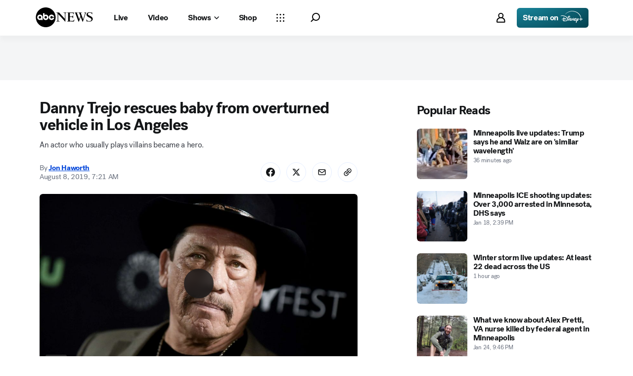

--- FILE ---
content_type: application/javascript
request_url: https://assets-cdn.abcnews.com/abcnews/3c1f91256c94-release-01-20-2026.4/client/abcnews/6652-e5fe0a22.js
body_size: 11857
content:
(self.webpackChunkabcnews=self.webpackChunkabcnews||[]).push([[6652],{63104:function(e,t,i){var n=i(85893),a=(i(67294),i(73935)),o=i(3896),d=i(26114),s=i(93967),r=i(45697),c=i(27361),l=i(13880),p=i(30998),u=i(3651),m=i(41609),v=i(36968),y=i(85335),g=i(50239),h=i(21800),b=i(62412),f=i(5902),S=i(51409),E=g.cbool,A=g.isFunc,I=g.cnum,P=g.cstr,T=g.getGlobal(),w=i(63990),L=i(16712),_=i(39364),N=i(84872),V=i(97759),C=i(27013),R=i(32613),x=i(53169).getLocalStorageItem,O=L.withEventProps,D=L.withQueryParamConfigs,U=L.withTMSSupport,k="ABCNewsVideoPlayer",M=i(34248),j=i(84747),F=M.inject,B=y.LIVE_STREAMS,$=B[0],G=B[1],Y=y.ENVIRONMENTS,W=Y.PRODUCTION,K=Y.PROD,H=i(81133),q="video.id",Z="video.playlist",Q="videoPlayer.playing",z=/live-preroll/,J="41463246",X=g.emptyAry,ee=g.emptyObj,te=g.TRUE,ie=g.FALSE,ne=g.NULL,ae=g.UNDEF,oe=g.noop,de=g.isNum,se=g.empty,re=g.isObj,ce=g.isAryLike,le={autoplay:te,brand:"abcnews",iphoneplaysinline:te,playsinline:te,skipInitialFocus:te,social:{embedCode:'<iframe width="640" height="360" src="https://abcnews.go.com/video/embed?id={{ID}}" allowfullscreen frameborder="0"></iframe>'},disableConviva:te,disableAutoplayMenu:te,wasUserInitiated:ie,programChangeMonitor:{watchProp:"title"},adProvider:{provider:"Google",options:{requestMode:"onplay",disableAdRequestOnBackgroundedVideo:te}},captions:{disabled:ie,positionAdjust:"cc-lower-third"},endcard:{type:"blank"},enableQoe:te},pe=[".espn-endCard-medium .vjs-social-overlay .social-form .vjs-social-share-links .vjs-icon-email {\n            margin: 0 0 0 40px; display: inline-block;\n        }",".vjs-paused video, .video-js button {\n            cursor: auto;\n        }",".vjs-fullscreen .vjs-social-overlay .social-form {\n            width: 100%;\n        }","@media (max-width: 400px) {\n            .video-js .vjs-fast-forward, .video-js .vjs-rewind {\n                display: none;\n            }\n        }","@media (max-width: 659px) {\n            .vjs-icon-email {\n                display: inline-block!important;\n                margin: 0 0 0 40px;\n            }\n        }",".vjs-captions-button:not(.vjs-hidden) {\n            display: inline-block !important;\n        }",".video-js .vjs-seek-to-live-control {\n            display: none;\n        }",".video-js .vjs-error-display.vjs-modal-dialog .vjs-modal-dialog-content:before {\n            background: none;\n        }",".evp-endcard-open video {\n            transform: scale(1) !important;\n            filter: none !important;\n            animation-name: none !important;\n            -webkit-animation-name: none !important;\n        }",".evp-endcard {\n            display: none !important;\n        }",".evp-endcard-open {\n            animation-name: none !important;\n            -webkit-animation-name: none !important;\n        }","#start-offset-container {\n            display: none;\n        }",".video-js button.vjs-big-play-button {\n            width: 100%;\n            height: 100%;\n            z-index: 1000;\n        }"],ue=["dtci.ads.ssaiAdEnded","dtci.ads-ad-ended","dtci.ads-ad-skipped","dtci.ads.ssaiAdStarted","dtci.ads-ad-started","dtci.ads-pause","dtci.ads-play","dtci.ads.adEnded","dtci.ads.adSkipped","dtci.ads.adStarted","dtci.ads.pause","dtci.ads.play","dtci.ads.podEnded","dtci.ads.podStarted","dtci.captionSettings.closed","dtci.captionSettings.opened","dtci.id3.cueChange","dtci.playing","dtci.play","dtci.pause","dtci.ended","dtci.dispose","dtci.seeking","dtci.seeked","dtci.timeupdate","dtci.loaded","dtci.endcard.playNext","dtci.getNextContent","dtci.programChange","dtci.qoe","dtci.socialOverlay.opened","dtci.socialOverlay.closed","dtci.contentEnded"];const me=F("state")(j(N(V(C(O(D(U(w,H))))))));i(56239),(w=o({componentName:k,displayName:k,fetchAndSetVideo:function(e,t){var i,n,a,o,s,r,p,u=this,m=u.props||ee,f=m.appProps||ee,S=m.apiEnv,E="preview"===f.apiEnv||"preview"===S,A="qa"===f.apiEnv||"qa"===S,I=((u.context||ee).params||ee).userab||"",P=g.strMatch(I,z)||X,T=g.cbool(P.length)||ie,w=m.isLeadVideo,L=m.isAmbient,N=w&&L,V=m.pageProps||ee,C=c(V,"meta.enableDistroAPI"),x=e,O=t,D=x.contentEnded||ie,U=((m.viewport||ee).width||1024)>=1024;return re(x)?(i=x&&x.pid,n=x&&x.aspectRatio):i=x,i===G&&(i=$),C?(r=d,p="getVideo",o={id:i,platform:"web",brand:"abcn",apiEnv:S},s={host:"/",useGet:te},E&&(o._preview=!0,o._bypasscache=!0),A&&(o._apiEnv=S)):(r=R.news_web.getData.bind(R.news_web),p="video",o={id:i,aspectRatio:te},s={}),new Promise((function(e,t){r(p,o,f,s).then((function(e){var t=(e||ee).data||ee,i=m.streams||ee,n=c(i,U?"m3u8.16x9":"m3u8.9x16"),a=_(t,C,T),o=m.image;return N&&n&&(v(a,"source.url",n),v(a,"sources.src",n),v(a,"aspectRatio",U?"16x9":"9x16")),o&&v(a,"images.0.url",o),a})).then((function(e){var t=e&&e.id,i=t?`${y.getSiteBaseUrl(S)+y.VIDEO_CAPTION_BASE}${t}`:null;return new Promise((function(t){i?b.get(i).then((function(n){var a=n&&n.data;a&&l(a,/^WEBVTT/,"").length>0&&(e.remoteTextTrack=i),t(e)})).catch((function(){t(e)})):t(e)}))})).then((function(t){var i={mediaItem:t},o=t.isLive||ie,d={};(!o&&(!de(O)||!D)||o&&(D||!de(O)))&&(de(O)&&(i=h({},i,{mediaReady:te,activeIndex:O})),n&&(d.ratio=n,a=[c(t,"images.0.url","")],d.imgs=a),d.description=t.description,d.title=t.title,u.safeSetState(i),e(t))})).catch(t)}))},getInitialState:function(){var e=(this||ee).props||ee;return{activeIndex:0,mediaItem:ee,mediaReady:ie,videoPlaying:ie,isMuted:ie,playVideo:e.playVideo,videoId:e.videoId}},render:function(){var e,t,i=this||ee,o=i.props||ee,d=i.context||ee,r=i.state||ee,l=d.params||ee,u=r.mediaItem||ee,m=r.videoPlaying,v=r.mediaReady,y=`VIDEO: ${u.title||""}`,b=u.isClone,f=u.isLive,I=o.video||ee,P=I.id||"",w=o.playlist||c(o,Z)||X,L=ce(w)?w.slice():X,_=r.aspectRatio||I.aspectRatio||u.aspectRatio,N=!se(L),V=L.length>1||ie,C=!(f||b)&&N||o.useEndCard,R={type:"chromeless"},O=o.onTouchEnd,D=o.onTouchStart,U=o.onSocialOpened,M=o.onSocialClosed,j=o.onLoadStart||ne,F=E(l._noAds)||E(l._adBlock),B=E("videoEmbed"===l.pageType),$=F?ie:o.showAds,G=o.target,Y=o.placement||"none",H=o.position,q=o.className,Q=o.children,z=g.cbool(c(o,"routingParams._debugQoe")),J=o.configuration||ee,de=(J.volume||ee).muted,re=o.shouldMuteVideo,ve=o.autoplay,ye=r.playVideo,ge=o.onReady||oe,he=o.advertisingInfo,be=o.adMeta,fe=I.firstPub,Se=I.dateModified,Ee=(d.user||ee).p13n||ee,Ae=Ee&&Ee.hashedIp||ne,Ie=!(!re&&!de)||x("dtci-mute"),Pe=o.isImmersiveScrollPlaybackTrigger,Te=o.isAmbient,we={nielsen:Te,adobe:Te,comscore:Te,conviva:ie},Le=o.isFullAmbientVideo,_e=!Te&&!Le,Ne=o.eventType,Ve=S.UA(),Ce=E(Ve&&Ve.mobile),Re={"dtci.play":i.onPlay,"dtci.playing":i.onPlaying,"dtci.ads.play":i.onPlaying,"dtci.volumeChanged":i.onMute},xe={"dtci.loaded":i.onContentLoaded,"dtci.getNextContent":i.getNextInterceptor,"dtci.socialOverlay.opened":U,"dtci.socialOverlay.closed":M,"dtci.captionSettings.closed":i.onUpdateClosedButton,"dtci.captionSettings.opened":i.onUpdateOpenedButton,"dtci.contentEnded":i.onContentEnded,"dtci.adProvider.shouldRequestAds":function(){return b||!$?ie:f?void 0:te}},Oe=d&&d.envName,De=c(T,"location.search"),Ue=new URLSearchParams(De).get("player"),ke={},Me={};if(Oe!==W&&Oe!==K&&Ue&&(t=Ue,console.log(`NOTE: Using Player Override Path ${Ue}/espn-web-player-bundle.js`)),A(j)&&(ue.includes("dtci.loadstart")||ue.push("dtci.loadstart"),Re["dtci.loadstart"]=j),1===L.length){let e=p(L,(function(e){return e.pid==P}));0===e&&(N=ie)}if(N&&V&&(R.remaining=.5,R.countdown=3),J=h({},le,J,{endcard:C?R:ie,volume:{muted:Ie,namespace:"abcnews314"},loop:N?ie:te,analytics:{qoe:{DEBUG:z}},isLiveInPlaylist:f&&N?te:ie,disableDCF:we}),Ce&&_e&&(ve=ie),ve!==ae&&(J=h({},J,{autoplay:ve})),ve===ie&&(J=h({},J,{wasUserInitiated:te})),Pe&&(J=h({},J,{wasUserInitiated:ie})),B&&pe.push(".hide-play-button .vjs-play-control, .hide-play-button .ima-play-pause-div {\n            display: block;\n        }"),u=h({authenticationTypes:["NONE"]},u,{module_position_number:H,firstPub:fe,dateModified:Se,placement:Y}),ke[`${k}--videoPlaying`]=m,Me={className:s(k,ke,q),version:"5.5.17",tmsSupport:te,cdnPath:t,propagateEvents:ue,adMeta:be,showAds:$,hip:Ae,onPlayerCreated:ge,configuration:J,mediaItem:u,advertisingInfo:he,initOptions:{tech:"brightcove",hasDRM:ie,type:"video",legacyAnalytics:!1,legacyConviva:!1},listeners:Re,interceptors:xe,videoStyles:pe,aspectRatio:_,videoLoaded:v,useUpFiveFix:te,eventType:Ne,title:y,isEmbed:B,muted:Ie},void 0!==ye&&(Me.playVideo=ye),e=n.jsx(me,{...Me,children:Q}),G){try{G.ontouchend=O,G.ontouchstart=D}catch(e){}return a.createPortal(e,G)}return e},onPlaying:function(e){var t=this,i=t.props||ee,n=t.state||ee,a=i.isStickyPlayer,o=n.mediaItem||ee,d=o.id,s=i.onPlaying;o.isStickyPlayer=a,s&&s(e,d),t.safeSetState({videoPlaying:te,playVideo:te}),f.emit(Q,o)},onPlay:function(e){var t=this,i=t.props||ee,n=(t.state||ee).mediaItem||ee,a=n.id,o=i.isStickyPlayer,d=c(i,"muted.muted")||i.muted,s=i.onPlay;n.muted=d,n.isStickyPlayer=o,s&&s(e,a),t.safeSetState({videoPlaying:te,playVideo:te}),f.emit(Q,n)},onContentLoaded:function(e){var t,i=this,n=i.props,a=n.videoId,o=n.playlist||c(n,Z,X),d=re(c(n,"playlist[0]",ae)),s=e&&I(e.id),r=(i.context||ee).updateActiveIndex||oe;t=m(n.playlist)||d?p(o,(function(e){return e.pid==s})):u(o,s),A(r)&&r(t),v(e,"updateVideoId",a),f.emit("videoPlayer.updateVideo",e),i.safeSetState({mediaReady:te})},componentDidMount:function(){var e=this,t=(e.props||ee).video||ee,i=t.id;i||"string"!=typeof t||(i=t),i&&e.fetchAndSetVideo(i),this._mounted=te,f.on(Q,e.checkVideoPlaying),f.on("videoHeroBlock.carouselPlaylist.click",e.checkVideoPlaying)},componentDidUpdate:function(e){var t=this.props||ee,i=c(e||ee,q),n=c(t,q);i!==n&&this.fetchAndSetVideo(n)},componentWillUnmount:function(){this._mounted=ie},getNextInterceptor:function(){var e,t,i=this||ee,n=(i.context||ee).indexOverride,a=i.state||ee,o=i.props||ee,d=o.playlist||c(o,Z,X),s=o.video||ee,r=s.ambient,l=s&&s.id,u=typeof o.playlist!==ae,m=d.length>0&&d.findIndex((e=>e.pid==l)),v=de(n)&&u?n:-1!==m?m:a.activeIndex,y=d.length>0?(v+1)%d.length:0;return u&&1===d.length&&0===p(d,(function(e){return e.pid==l}))&&(u=ie),u&&(d.length===y&&(y=0),e=d[y]),e&&!r?(e.contentEnded=ie,t=i.fetchAndSetVideo(e,y)):l&&u&&(t=i.fetchAndSetVideo(l)),t},onContentEnded:function(){var e,t,i=this||ee,n=(i.context||ee).indexOverride,a=i.state||ee,o=i.props||ee,d=o.playlist||c(o,Z,X),s=o.video||ee,r=s&&s.id,l=typeof o.playlist!==ae,u=d.length>0&&d.findIndex((e=>e.pid==r)),m=de(n)&&l?n:-1!==u?u:a.activeIndex,v=d.length>0?(m+1)%d.length:0;return l&&1===d.length&&0===p(d,(function(e){return e.pid==r}))&&(l=ie),l&&(d.length===v&&(v=0),e=d[v]),e&&(e.contentEnded=te,t=i.fetchAndSetVideo(e,v)),t},safeSetState:function(e,t){this._mounted&&this.setState(e,t)},onMute:function(e){var t=this||ee,i=t.props||ee,n=e.muted,a=i.onMute;t.setState({isMuted:n}),A(a)&&a(e)},onUpdateOpenedButton:function(){let e=((this||ee).props||ee).onCaptionSettingsToggle;e&&e(te)},onUpdateClosedButton:function(){let e=((this||ee).props||ee).onCaptionSettingsToggle;e&&e(ie)},checkVideoPlaying:function(e,t){let i=this||ee,n=i.context||ee,a=i.state||ee,o=t||ee,d=o.id===J?"abc_live11":P(o.id),s=o.isStickyPlayer,r=n.videoId||"",l=r===J?"abc_live11":P(r),p=n.setVideoId||oe,u=c(a,"mediaItem.id")===J?"abc_live11":P(c(a,"mediaItem.id"));d!==l&&(p(o.id),s||f.emit("dockClosed",te)),u!==d?i.safeSetState({playVideo:ie}):a.playVideo||i.safeSetState({playVideo:te})}})).contextTypes={user:r.object,indexOverride:r.number,updateActiveIndex:r.func,videoId:r.string,setVideoId:r.func,envName:r.string,params:r.object},w.propTypes={className:r.string,autoplay:r.bool,playVideo:r.bool,videoId:r.string,contextSection:r.string,playlist:r.oneOfType([r.array,r.object]),onReady:r.func,onNextVideo:r.func,onTouchEnd:r.func,onTouchStart:r.func,onSocialOpened:r.func,onSocialClosed:r.func},w.defaultProps={device:y.DEVICE_TYPES.DESKTOP,onTouchEnd:ne,onTouchStart:ne,showAds:te},e.exports=w},81583:function(e,t,i){var n,a=i(85893),o=(i(67294),i(73935)),d=i(93967),s=i(3896),r=i(45697),c=i(49109),l=i(26114),p=i(39364),u=i(27361),m=i(36968),v=i(13880),y=i(41609),g=i(18029),h=i(21800),b=i(5902),f=i(62412),S=i(50239),E=i(51409),A=S.emptyAry,I=S.emptyObj,P=S.TRUE,T=S.FALSE,w=S.NULL,L=S.noop,_=S.isNum,N=S.isObj,V=S.cbool,C=S.isFunc,R=S.cstr,x="videoPlayer.updateVideo",O="videoPlayer.playing",D=/live-preroll/,U="41463246",k=i(85335),M=k.VIDEO_PAUSE_TYPES,j=M.INTERNAL,F=M.USER_INITIATED,B=k.LIVE_STREAMS,$=B[0],G=B[1],Y=i(80067).PLAYER_START_TYPE,W=Y.AUTOPLAY,K=Y.MANUAL;const H=i(25451).B,q=i(30596).Z;i(80303),n=s({displayName:"WebPlayer",contextTypes:{videoId:r.string,setVideoId:r.func,isLeadVideo:r.bool,setIsLeadVideo:r.func,params:r.object,adsConfig:r.object},getInitialState:function(){return{sdkSession:null,mediaItem:I,videoPlaying:T,nextVideoFetched:T,autoplayFailed:T,playerLoaded:T}},componentDidMount:function(){const e=this||I,{video:t=I}=e.props||I;let i=t.id;i||"string"!=typeof t||(i=t),i&&e.fetchAndSetVideo(i),b.on("BROWSER_SDK_READY",((e,t)=>{const i=t;i&&this.setState({sdkSession:i})})),b.on("AUTOPLAY_FAILED",((i,n)=>{let a=e.state?.mediaItem,o=e.context,d=o?.videoId,s=o?.isLeadVideo;n===((s?`LeadVideo-${d}`:d)||(e?.props?.isLeadVideo||t?.isLeadVideo?`LeadVideo-${a?.id}`:a?.id))&&e.setState({autoplayFailed:P})})),b.on(O,e.checkVideoPlaying),b.on("videoHeroBlock.carouselPlaylist.click",(()=>{e.setState({playerLoaded:T})})),b.emit("CHECK_SDK",!0)},componentDidUpdate(e,t){const i=this||I,n=e?.video?.id,a=i.props?.video?.id,o=(i.state||I).videoPlaying,d=e?.configuration?.wasUserInitiated,s=i.props?.configuration?.wasUserInitiated;a&&a!==n?o?i.setState({videoPlaying:T},(()=>i.fetchAndSetVideo(a))):i.setState({renderPlayer:!1},(()=>{i.fetchAndSetVideo(a).then((()=>i.setState({renderPlayer:!0})))})):s&&!d&&(o||i.setState({renderPlayer:!1},(()=>{i.setState({renderPlayer:!0})})))},onLoad:function(){var e=this,t=e.props||I,i=t.updateVideoLoaded,n=t.onLoadStart,a=t.video,o=t.isLeadVideo||a?.isLeadVideo,d=e.state?.nextMediaItem,s={ratio:d?.ratio,imgs:d?.imgs,description:d?.description,title:d?.title,id:d?.id,updateVideoId:a?.id,isLeadVideo:o};C(i)&&i(P),C(n)&&n(),e.setState({playerLoaded:P,nextVideoFetched:T}),d?b.emit(x,s):b.emit(x)},onPlay:function(e){var t=this,i=t.props||I,n=(t.state||I).mediaItem||I,a=n.id,o=i.isStickyPlayer,d=i.video,s=i.isLeadVideo||d?.isLeadVideo,r=i.isAmbient,c=u(i,"muted.muted")||i.muted,l=i.onPlay;n.muted=c,n.isStickyPlayer=o,n.isLeadVideo=s,n.isAmbient=r,t.setState({videoPlaying:P,playVideo:P,pauseType:w},(()=>{C(l)&&l(e,a)})),b.emit(O,n)},onMute:function(e){var t=this||I,i=0===e,n=(t.props||I).onMute;t.setState({isMuted:i}),C(n)&&n(i)},onComplete:function(){const e=this||I,t=e.props?.updateActiveIndex,i=e.props?.activeIndex,n=e.props?.playlist?.length;if(!e.props?.playlist)return;let a="number"==typeof i?i+1:void 0;a>=n&&(a=0),t&&"number"==typeof a&&t(a,"Continuous Play")},checkVideoPlaying:function(e,t){let i=this||I,n=i.state||I,a=i.context||I,o=t||I,d=o.id===U?"abc_live11":R(o.id),s=o.isStickyPlayer,r=o.isLeadVideo,c=o.isAmbient,l=a.videoId||"",p=a.isLeadVideo,u=l===U?"abc_live11":R(l),m=a.setIsLeadVideo||L,v=a.setVideoId||L,y=n.videoPlaying;if(d=r?`LeadVideo-${d}`:d,u=p?`LeadVideo-${u}`:u,!c&&d!==u){let e=p?`LeadVideo-${l}`:l;l&&(i.setState({pauseType:j}),b.emit("webplayer:external:event",{type:"pause",id:e}),y&&i.setState({videoHasPlayed:P})),v(o.id),m(r),s||b.emit("dockClosed",P)}},fetchAndSetVideo(e,t,i){var n,a,o,d,s,r,c=this,y=c.props||I,g=y.appProps||I,b=y.apiEnv,E=y.video,w=E?.placement||y.placement,L=y.isLeadVideo||E?.isLeadVideo,C=E?.id,R=(c.state||I).nextVideoFetched,x="preview"===g.apiEnv||"preview"===b,O="qa"===g.apiEnv||"qa"===b,U=((c.context||I).params||I).userab||"",M=S.strMatch(U,D)||A,j=V(M.length)||T,F=y.isAmbient,B=L&&F,Y=y.isPlaylistBlock,W=y.isHero,K=Y||W,H=e||C,q=t,Z=H.contentEnded||T,Q=((y.viewport||I).width||1024)>=1024;return N(H)?(n=H&&H.pid,a=H&&H.aspectRatio):n=H,n===G&&(n=$),r=l,"getVideo",d={id:n,platform:"web",brand:"abcn",apiEnv:b},s={host:"/",useGet:P},x&&(d._preview=!0,d._bypasscache=!0),O&&(d._apiEnv=b),new Promise(R?function(e){e(null)}:function(e,t){r("getVideo",d,g,s).then((function(e){var t=(e||I).data||I,i=y.streams||I,n=u(i,Q?"m3u8.16x9":"m3u8.9x16"),a=p(t,!0,j,!0,w,U);return B&&n?(m(a,"source.url",n),m(a,"sources.src",n),m(a,"aspectRatio",Q?"16x9":"9x16")):K&&m(a,"aspectRatio","16x9"),a})).then((function(e){var t=e&&e.id,i=t?`${k.getSiteBaseUrl(b)+k.VIDEO_CAPTION_BASE}${t}`:null;return new Promise((function(t){i?f.get(i).then((function(n){var a=n&&n.data;a&&v(a,/^WEBVTT/,"").length>0&&(e.remoteTextTrack=i),t(e)})).catch((function(){t(e)})):t(e)}))})).then((function(t){var n={mediaItem:t},d=t.isLive||T,s={};if(!d&&(!_(q)||!Z)||d&&(Z||!_(q))){_(q)&&(n=h({},n,{mediaReady:P,activeIndex:q})),a&&(s.ratio=a,o=[u(t,"images.0.url","")],s.imgs=o),s.description=t.description,s.title=t.title,s.id=t.id,s.updateVideoId=C,s.isLeadVideo=L;let d=c.buildAdUnitString(t?.isLive);d&&(t.adUnit=d),i?(t.startType="Continuous Play",c.setState({nextMediaItem:s,nextVideoFetched:P},e.bind(null,t))):c.setState(n,e.bind(null,t))}})).catch(t)})},buildAdUnitString(e){const t=this||I,i=t?.context,n=i?.adsConfig;if(n){let t=n?.level,i=n?.network;return e?`/${i}/abc-news/abcnews.com/web/video`:`/${i}/${t}`}},render:function(){const e=this||I,{state:t=I,videoConfig:i,target:n,onTouchEnd:s,onTouchStart:r,className:c,configuration:l={},host:p,routingParams:u,isAmbient:m,isFullAmbientVideo:v,video:h,startType:f,position:S}=e.props||I,{wasUserInitiated:T=!1}=l,{ads:_,analytics:R,app:x}=t,{sdkSession:O,mediaItem:D,videoPlaying:U,videoHasPlayed:k,renderPlayer:M=!0,autoplayFailed:j,playerLoaded:B}=e.state,$={domain:p,params:u},G=D.aspectRatio,Y=e?.props?.isLeadVideo||h?.isLeadVideo?`LeadVideo-${D?.id}`:D?.id,Z=m||v,Q=D?.placement;let z,{children:J=null,autoplay:X,disableContinuousPlay:ee,muted:te}=e.props||I,ie=m?A:e?.props?.video?.playlist||A,ne=E.UA(),ae=V(ne&&ne.mobile);te=N(te)?te.muted:te,ae&&(X=V(m)),(m||ie.length<2)&&(D.loopingEnabled=P,ee=P),m?D.muted=P:X&&T?D.muted=!T:te&&(D.muted=te),m&&(D.tracking={}),z=X&&!j||T||U||k;let oe=d(c,`FittWebPlayerContainer--${G}`,{"FittWebPlayerContainer--playerLoaded":B,"FittWebPlayerContainer--videoPlaying":U,"FittWebPlayerContainer--shouldPlay":z,"FittWebPlayerContainer--isNotPlaying":!m&&!z}),de=m?a.jsx(a.Fragment,{children:a.jsx("ambient-controls-overlay",{})}):w,se=f||(D?.startType?D?.startType:ae||T?K:W),re={autoplay:X,startType:se,playerLocation:g(Q)};D.startType||(D.startType=se),D.placement=g(Q),D.module_position_number=S;let ce=e.buildAdUnitString(D?.isLive);ce&&!m&&(D.adUnit=ce);const le=M?a.jsx(q,{brand:"abcNews",id:Y,routingConfig:$,initOptions:re,extUserInit:T,mediaItem:D,customUIOverlay:de,playlist:ie,fetchAndSetVideo:e.fetchAndSetVideo.bind(e),environmentOvr:"stage",adsState:_,appState:x,analytics:R,sdkSession:O,videoConfig:i,classNames:oe,listenForExternalControls:P,disableContinuousPlay:ee,disableEndCard:Z,listeners:{[H.PLAYBACK.MEDIA_STARTED]:e.onPlay,[H.PLAYBACK.MEDIA_RESUMED]:e.onPlay,[H.PLAYBACK.READY]:e.onLoad,[H.VOLUME.MUTED]:e.onMute,[H.VOLUME.UNMUTED]:e.onMute,[H.VOLUME.CHANGED]:e.onMute,[H.PLAYBACK.MEDIA_COMPLETED]:e.onComplete,[H.PLAYBACK.AUTO_PLAY_FAILED]:()=>{b.emit("AUTOPLAY_FAILED",Y)},[H.PLAYBACK.MEDIA_PAUSED]:e=>{var t=this||I,i=t.props||I,n=(t.state||I).pauseType||F,a=i.onPause||L;C(a)&&a(n)}},children:J}):null;if(!1===e.state.render)return null;if(n&&O&&!y(D)){try{n.ontouchend=s,n.ontouchstart=r}catch(e){}return o.createPortal(le,n)}return O&&!y(D)?le:null}}),e.exports=c(n,"*")},39364:function(e,t,i){const n=i(50239),a=i(23992),o=i(45058),d=o.getContentUrlFromStreamsObj,s=o.getShieldUrlFromStreamsObj,r=o.getRatioFromStreamsObj,c=i(27361),l=i(13311),p=i(86500).handleUplynkURL,u=i(70822).version,m=n.emptyObj,v=n.emptyAry,y=n.null,g=n.first,h=n.cbool,b=i(80067).PLAYER_PLACEMENT.INLINE,f="abcn",S="abcnews",E="none",A=/ad_abcn_cadence/,I=/test-[b,c,d]/,P="16x9";e.exports=function(e,t,i,o,T,w){var L=e||m;const _=L.channel||m,N=_.item||m,V=N["media-group"]||m,C=V["media-genre"]||"news",R=V["media-content"]||v,x=V["media-title"],O=(R[1]||m)["@attributes"]||m,D=function(e,t){let i,n=e||m,a=n["media-thumbnail"]||m,o=t||P,d=n["media-thumbnails"]||m;return o==P?a:(i=l(d,(e=>{let t=e["@attributes"]||m,i=t.width,n=function(e,t){let i=function(e,t){for(;t;){let i=t;t=e%t,e=i}return e}(t,e);return`${t/i}x${e/i}`}(t.height,i);return o==n})),i||a)}(V,N.aspectRatio)["@attributes"]||m,{guid:U,title:k,temporalType:M,timestamp:j,link:F}=N;let B,$,G,Y,W,K,H,q,Z="live"===M,{duration:Q,url:z}=O,J=x||k,X=(N.comscore||m).show||E,ee=c(L,"streams.dmp.m3u8"),te=n.strMatch(w,A)||v;try{[$,G]=new Date(j).toISOString().split("T")}catch(e){console.warn(e)}if(z=p(z,U,L,i,t),!L.isLive&&te.length){let e=n.strMatch(w,I)||v;B=h(e.length)?`ad_abcn|${g(e)}`:n.UNDEF}return t?(Z=!!L.isLive,z=p(d(L.streams,o),L.id,L,i,t),W=c(L,"contents.image.crops")||v,K=r(L.streams)||"16x9",H=l(W,{ratio:K})||m,q=H.url,q=q?`${q}?w=1600`:y,Y={id:L.id,apiSource:"distroMeta",aspectRatio:K,seasonNumber:E,eventId:E,episodeNumber:y,genre:"news",tvrating:E,network:{brand:f,name:Z&&L.title||E,type:Z?"linear":y,id:Z?L.id:y},show:{title:L.title,trackTitle:E},title:L.title,duration:Math.floor(L.duration/1e3),language:"en",source:{url:z,type:E},sources:[{src:z}],description:L.description,authenticationTypes:["NONE"],mrss:y,seekInSeconds:y,brand:S,type:"video",entityType:Z?"longform":"shortform",content_type:Z?"live":"shortform",contentType:Z?"live":"shortform",isLive:Z,isLinear:Z,streamType:Z?"live":"onDemand",images:q?[{url:q}]:y,airDate:a.format(L.date,"ddd, DD MMM YYYY hh:mm:ss Z"),availableDate:a.format(L.date,"ddd DD, YYYY, h:mm A"),references:{itemfeed:L.id},isSyndicatable:!0,webHref:L.locator,shareUrl:L.locator,playbackId:c(L,"streams.dmp.playbackToken"),playbackUrl:ee,isAdhoc:!!ee,shieldUrl:s(L.streams,o),tracking:{nielsen:{},conviva:{},heartbeats:{},comscore:{}},appVersion:u,placement:T||b,adTestGroup:B,channel:`abc_news - ${L.title}`}):Y={id:U,apiSource:"itemFeed",seasonNumber:E,eventId:E,episodeNumber:y,genre:C,tvrating:E,network:{brand:f,name:"vod"===M?E:J||E,type:Z?"linear":y,id:Z?U:y},show:{title:J,trackTitle:X},title:J,duration:Q,language:_.language||"en",source:{url:z,type:E},sources:[{src:z}],description:N.description||V["media-description"],authenticationTypes:["NONE"],mrss:y,seekInSeconds:y,brand:S,type:"video",entityType:Z?"longform":"shortform",content_type:"vod"===M?"shortform":"live",isLive:Z,isLinear:Z,streamType:Z?"live":"onDemand",images:D?[{url:D.url}]:y,airDate:N.timestamp,availableDate:N.pubDate,references:{itemfeed:U},adTestGroup:B,tracking:{omniture:N.omniture,nielsen:{type:"content",assetid:U,program:J,title:J},conviva:{assetName:k,duration:Q,streamURL:z,custom:{contentId:U,assetType:"vod"===M?"clip":"live",sport:E,league:E,appBrand:"abc"}},heartbeats:{ContentDuration:Q,isFullEpisode:"n",VideoType:M,CMSID:J,PublishDate:$,PublishTime:G}},isSyndicatable:!0,webHref:F,shareUrl:F,channel:`abc_news - ${J}`},Y}},82550:function(e){e.exports={GPT_TO_ADVERTISING_INFO_PROP_NAMES:{devOS:"deviceOS",devType:"deviceType",ed:"edition",isDnt:"isDoNotTrackEnabled",lang:"language",plt:"platform"},ABCNEWS_BRAND_ADS_CONFIG:{cmsid:"2494279",descriptionUrl:"abcnews.go.com"},CREATIVE_PROFILE_BY_DEVICE:{desktop:"abcnews-web-desktop",mobile:"abcnews-web-mobile"}}},97759:function(e,t,i){e.exports=i(3407)},3407:function(e,t,i){var n,a,o=i(67294),d=i(3896),s=i(50239),r=i(21800),c=i(19495),l=i(27361),p=i(98611),u=i(54061),m=i(82550),v=i(54553),y=o.createElement,g=s.cbool,h=s.emptyObj,b=(s.FALSE,s.isAry),f=s.TRUE,S=s.NULL,E=m.GPT_TO_ADVERTISING_INFO_PROP_NAMES,A=m.ABCNEWS_BRAND_ADS_CONFIG,I=i(53169).getCookieStorageItem,P=A.cmsid,T=(a=(s.getGlobal()||h).__tcfapi,"ccpa"===(I("region")||"ccpa")&&a?new Promise((function(e){a("addEventListener","2",(function t(i){a("removeEventListener","2",t),e(g(l(i,"purpose.consents",h)[1]))}))})):Promise.resolve(f));function w(e,t){var i=t||h,n=i.name,a=i.value,o=n&&E[n];return o&&a&&e&&(e[o]=a),e}n=function(e){var t=v(e);return d({displayName:`withABCNewsVideoPlayerAds(${t.displayName})`,getAdvertisingInfo:function(e,t){var i=this;return new Promise((function(n){var a,o=i.props||h,d=t||h,m=d.showAds,v=d.level,y=d.kvps,E=d.network,A=o.adTags,I=o.mediaItem||h,L=I.id,_=o.state||h,N=l(_,"page.type"),V=c.loc(),C=V.params,R=g(C.disableAds)||!m,x=C.userAB||C.tstAdTar,O=I.isLive,D=s.cstr(V),U=g(o.isMobile),k=o.hip||S;e?(a={adUnit:v,url:D,descriptionUrl:D,pageType:N,tfcd:0,npa:0,vast3:1,output:"xml_vmap1",adRule:1,videoDeliveryMethod:O?"live":"vod",cmsid:P,impl:"s",vpi:1,vad_format:"linear",noAds:R?"t":"f"},y&&u(y,w,a),E&&v&&(a.iu=`/${E}/${v}`),L&&(a.objectId=L),b(A,f)&&(a.tag=p(A,","),a.tags=p(A,",")),x&&(a.testAdTargeting=x),k&&(a.hashedIp=O?S:k),a.platform="web",a.pp="abcnews-web-"+(U?"mobile":"desktop"),a.vid=L,T.then((function(t){a.storageConsent=t,r(e,a),n(e)}))):n(e)}))},render:function(){var e=this.props||h;return e=r({},e,{getAdvertisingInfo:this.getAdvertisingInfo}),y(t,e)}})},e.exports=n},57817:function(e,t,i){var n=i(50239),a="sw88.go.com",o=n.emptyObj,d=n.FALSE;e.exports={ABCNEWS_ANALYTICS_CONFIG:{adobeDCR:{VISITOR_API:{MARKETING_CLOUD_ORG_ID:"C7A21CFE532E6E920A490D45@AdobeOrg",NAMESPACE:"abcnews",TRACKING_SERVER:a,TRACKING_SERVER_SECURE:a},APP_MEASUREMENT:{RSID:"wdgnewabcnews,wdgasec,wdgnewabcnweb,wdgnewabcnewsrollup",RSID_DEV:"wdgnewabcnewstest,wdgasecdev,wdgnewabcnwebdev,wdgnewabcnewsrollupdev",TRACKING_SERVER:a,TRACKING_SERVER_SECURE:a},HEARTBEAT:{DISABLE:d,TRACKING_SERVER:"abcnews.hb-api.omtrdc.net",PUBLISHER:"C7A21CFE532E6E920A490D45@AdobeOrg",OVP:"Brightcove",SDK:"2.2.0",DEBUG_LOGGING:d},QUALITY:{TIME_TO_START:0},CUSTOM_EVENT:o,NIELSEN_DATA:{APP_INFO:o},MEDIAINFO:o,DEBUG:d},chartbeat:{uid:"12240",domain:"abcnews.go.com"},comscore:o,conviva:o,nativeOmniture:o,newRelic:o}}},84872:function(e,t,i){e.exports=i(5724)},5724:function(e,t,i){var n,a=i(67294),o=i(3896),d=i(50239),s=i(21800),r=i(27361),c=i(82492),l=i(57817),p=i(75239),u=a.createElement,m=d.emptyObj,v=d.TRUE,y=l.ABCNEWS_ANALYTICS_CONFIG,g={disableComscore:v,disableChartbeat:v};n=function(e){var t=p(e);return o({displayName:`withABCNewsVideoPlayerAnalytics(${t.displayName})`,setAnalyticsConfig:function(e,t){var i=s({},y),n=r(this,"props.state.app.envName"),a=r(i,"adobeDCR.APP_MEASUREMENT"),o=r(this,"props.state.page.analytics.accountId");"prod"!==n&&(o=r(a,"RSID_DEV")),i=c(i,{adobeDCR:{APP_MEASUREMENT:{RSID:o}}}),e&&s(e,i)},render:function(){var e=this.props||m,i=e.configuration,n=s({},i,g);return e=s({},e,{configuration:n,setAnalyticsConfig:this.setAnalyticsConfig}),u(t,e)}})},e.exports=n},27013:function(e,t,i){e.exports=i(43130)},43130:function(e,t,i){var n=i(67294),a=i(3896),o=i(50239),d=i(84967),s=i(21800),r=i(27361),c=i(36968),l=(0,i(53169).getCookieStorageItem)("SWID"),p="location",u=`${p}.protocol`,m=`${p}.href`,v="uplynk",y=i(54322).ZP,g=d.doc,h=o.strReplace,b=o.false,f=o.emptyObj;e.exports=function(e,t){var i,d,p=g();return"https:"===r(p,u)||t?((i=a({displayName:"PlayerWithInjectGooglePalNonce",getInitialState(){return{nonce:o.NULL}},getNonce(){var e,t=this,i=t.props||f,n=t.state||f,a=i.configuration||f,s=i.interceptors||f,c=r(s,"dtci.adProvider.getAdvertisingInfo",o.noop),p=i.mediaItem;!this.generatingNonce&&!n.nonce&&c&&p&&(e=c(e={isAutoplay:a.autoplay,isMute:0,videoDeliveryMethod:p.isLive,descriptionUrl:r(g(),m),videoPlayerVersion:`Brightcove ${i.version}`,swid:l&&h(l,/-/g,"")}),this.generatingNonce=y(e).then((function(e){if(!e)throw"No nonce";t.setState({nonce:e}),clearTimeout(d)})).catch((function(){t.setState({overrideNonce:!0}),clearTimeout(d)})))},componentDidMount:function(){var e=this;(((e.props||f).mediaItem||f).isLive||b)&&(e.getNonce(),d=setTimeout(e.checkTimer,5e3))},componentDidUpdate(){(((this.props||f).mediaItem||f).isLive||b)&&this.getNonce()},checkTimer(){var e=this.state||f,t=e.nonce,i=e.overrideNonce;t&&!i||this.setState({overrideNonce:!0})},render(){var t,i,a,d=this.props||f,r=this.state||f,l=d.mediaItem||f,p=l.isLive||b,u=l.source||f,m=u.url,y=r.nonce,g=r.overrideNonce,h=d.isEmbed||b,S=p&&-1===m.indexOf(v);return!p||g||S||h?t=n.createElement(e,d):y&&m&&m.indexOf(v)>-1?(a=`${m}${o.idxOf(m,"?")>-1?"&":"?"}ad.paln=${y}`,i=s({},u,{url:a}),c(d,"mediaItem.source",i),t=n.createElement(e,d)):t=o.NULL,t}})).displayName=`withInjectGooglePalNonce(${e.displayName})`,i):e}},76652:function(e,t,i){const n=i(63104),a=i(81583),o=i(49109),d=i(70156),s=i(53526).Z;e.exports=s("enableWebPlayer",a,d(o(n,"*",!0)))},86500:function(e,t,i){var n=i(50239),a=n.first,o=n.struc,d=i(84967),s=i(51409),r=i(5902),c=i(85335),l=i(53169),p=l.getSWID,u=l.getCookieStorageItem,m=i(54061),v=i(27361),y=i(19495),g=c.VIDEO_PLAYER.POS_EVENT,h=c.VIDEO_PLAYER.PLACEHOLDER_CLASS,b=c.USE_ONEID_V5,f=n.emptyObj,S="1yyy";function E(e){var t="";return m(e,(function(e,i,n){return e+=t+(n+"=")+i,t="&",e}),"")}e.exports={positionPlayer:function(e,t){var i=d.evtTgt(t),n=d.closest(i,".InlineVideo",{strType:"css"}),o=a(d.tags(h,n,!0)),s=e&&e.videoId,c=e&&e.playlist;o&&r.emit(g,{target:o,videoId:s,playlist:c})},handleUplynkURL:function(e,t){let i,a,d,r,l,m,g,h,A,I,P=arguments.length>2&&void 0!==arguments[2]?arguments[2]:f,T=arguments.length>3?arguments[3]:void 0,w=arguments.length>4?arguments[4]:void 0,L=((n.getGlobal()||f).__dataLayer||f).getUSPrivacy||n.noop,_=u("OptanonConsent"),N=s.isMobile(),V=w?P.isLive:"live"===v(P,"channel.item.temporalType"),C=!w||P.preRollAdsEnabled,R=T&&V&&C;return i=b?_.includes("C0004:1")?o("1yny"):o(S):L(),-1!==n.idxOf(e,"uplynk.com")?(a=p(),I=u("tvid"),d=y.loc()||"",r=d.toString(),l={chan:"abc",beacTyp:"ssai",stp:"vdms",ait:"ssai",vdm:"live",var:"16x9",accesslevel:"0",isAuth:"0",lang:"en",aff:"abc",swid:a,tag:"",objid:t,refDomain:r,plt:N?"mobile web":"web",d_us_privacy:i},I&&"no_consent"!==I&&(l.tvid=I),m={ad:"abcnews_live","ad.pp":"datg-live-vdms","ad.v":"2","ad.is_lat":"0","ad.npa":"0","ad.tfcd":"0","ad.vast3":"1","ad.vid":"$program_id","ad.description_url":c.getSiteBaseUrl("production"),"ad.ppid":n.strReplace(a,/{|}|-/g,""),"ad.us_privacy":i,"prbd.server":"drax","ad.prbd":"drax","ad.rdp":n.strlc(i)===S?1:0,"ad.cust_params":n.encdec(E(l))},R&&(m["ad.preroll"]=1,m["ad.vpos"]="preroll,midroll",m.skippreroll="1"),g=-1===n.idxOf(e,"ad.adUnit")?"&ad.adUnit=/abc-news/abcnews.com/web/video":"",h=e.indexOf("?")>-1?"&":"?",A=h+E(m)+g,`${e}${A}`):e}}},53526:function(e,t,i){"use strict";i(67294);var n=i(45697),a=i.n(n),o=i(3896),d=i.n(o),s=i(49109),r=i.n(s),c=i(50239),l=i(85893);t.Z=function(e,t,i){const n=`${e}(${t?.displayName}|${i?.displayName})`,o=d()({displayName:n,render:function(){const n=this||c.emptyObj,a=this?.props;return(0,c.cbool)(n.context?.flags?.[e])?(0,l.jsx)(t,{...a}):(0,l.jsx)(i,{...a})},contextTypes:{flags:a().object}});return r()(o,"*")}},56239:function(e,t,i){"use strict";i.r(t)},80303:function(e,t,i){"use strict";i.r(t)}}]);